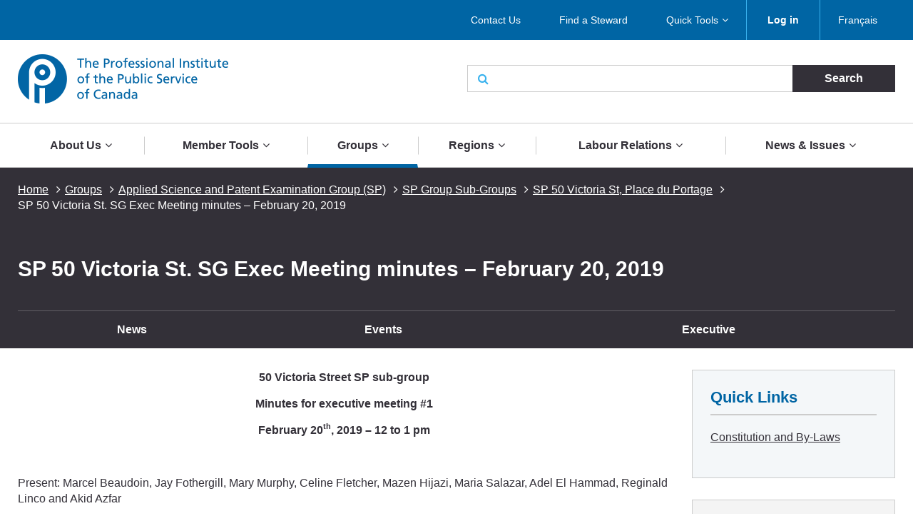

--- FILE ---
content_type: text/html; charset=UTF-8
request_url: https://pipsc.ca/groups/sp/subgroups/sp-50-victoria-place-du-portage/sp-50-victoria-st-sg-exec-meeting-minutes
body_size: 12775
content:
 <!DOCTYPE html>
<html lang="en" dir="ltr" prefix="content: http://purl.org/rss/1.0/modules/content/  dc: http://purl.org/dc/terms/  foaf: http://xmlns.com/foaf/0.1/  og: http://ogp.me/ns#  rdfs: http://www.w3.org/2000/01/rdf-schema#  schema: http://schema.org/  sioc: http://rdfs.org/sioc/ns#  sioct: http://rdfs.org/sioc/types#  skos: http://www.w3.org/2004/02/skos/core#  xsd: http://www.w3.org/2001/XMLSchema# ">
  <meta charset="utf-8" />
<script>(function(i,s,o,g,r,a,m){i["GoogleAnalyticsObject"]=r;i[r]=i[r]||function(){(i[r].q=i[r].q||[]).push(arguments)},i[r].l=1*new Date();a=s.createElement(o),m=s.getElementsByTagName(o)[0];a.async=1;a.src=g;m.parentNode.insertBefore(a,m)})(window,document,"script","/sites/default/files/google_analytics/analytics.js?t5d6oc","ga");ga("create", "UA-19576515-5", {"cookieDomain":"auto"});ga("send", "pageview");</script>
<meta property="og:site_name" content="The Professional Institute of the Public Service of Canada" />
<meta property="og:type" content="article" />
<meta name="description" content="50 Victoria Street SP sub-group

Minutes for executive meeting #1

February 20th, 2019 – 12 to 1 pm

 

Present: Marcel Beaudoin, Jay Fothergill, Mary Murphy, Celine Fletcher, Mazen Hijazi, Maria Salazar, Adel El Hammad, Reginald Linco and Akid Azfar

 " />
<meta property="og:url" content="https://pipsc.ca/groups/sp/subgroups/sp-50-victoria-place-du-portage/sp-50-victoria-st-sg-exec-meeting-minutes" />
<meta property="og:title" content="SP 50 Victoria St. SG Exec Meeting minutes – February 20, 2019" />
<meta property="og:description" content="50 Victoria Street SP sub-group

Minutes for executive meeting #1

February 20th, 2019 – 12 to 1 pm

 

Present: Marcel Beaudoin, Jay Fothergill, Mary Murphy, Celine Fletcher, Mazen Hijazi, Maria Salazar, Adel El Hammad, Reginald Linco and Akid Azfar

 " />
<meta property="og:image" content="http://www.pipsc.ca/sites/default/files/Icons/pipsc.jpg" />
<meta property="og:image:type" content="image/jpeg" />
<meta name="MobileOptimized" content="width" />
<meta name="HandheldFriendly" content="true" />
<meta name="viewport" content="width=device-width, initial-scale=1.0" />
<link rel="shortcut icon" href="/themes/roots/favicon.ico" type="image/vnd.microsoft.icon" />
<link rel="alternate" hreflang="en" href="https://pipsc.ca/groups/sp/subgroups/sp-50-victoria-place-du-portage/sp-50-victoria-st-sg-exec-meeting-minutes" />
<link rel="alternate" hreflang="fr" href="https://pipsc.ca/fr/groupes/sp/sous-groupes/sp-50-victoria-place-du-portage/proces-verbal-de-la-reunion-de-lexec-du-sg" />
<link rel="canonical" href="https://pipsc.ca/groups/sp/subgroups/sp-50-victoria-place-du-portage/sp-50-victoria-st-sg-exec-meeting-minutes" />
<link rel="shortlink" href="https://pipsc.ca/node/7149" />
<link rel="revision" href="https://pipsc.ca/groups/sp/subgroups/sp-50-victoria-place-du-portage/sp-50-victoria-st-sg-exec-meeting-minutes" />

    <meta http-equiv="X-UA-Compatible" content="IE=edge">
    <title>SP 50 Victoria St. SG Exec Meeting minutes – February 20, 2019 | The Professional Institute of the Public Service of Canada</title>
	
	<script src="//assets.adobedtm.com/175f7caa2b90/95384e614560/launch-936e0dc413ee.min.js" async></script>

    <link rel="apple-touch-icon" sizes="57x57" href="/themes/roots/assets/icons/apple-icon-57x57.png">
    <link rel="apple-touch-icon" sizes="60x60" href="/themes/roots/assets/icons/apple-icon-60x60.png">
    <link rel="apple-touch-icon" sizes="72x72" href="/themes/roots/assets/icons/apple-icon-72x72.png">
    <link rel="apple-touch-icon" sizes="76x76" href="/themes/roots/assets/icons/apple-icon-76x76.png">
    <link rel="apple-touch-icon" sizes="114x114" href="/themes/roots/assets/icons/apple-icon-114x114.png">
    <link rel="apple-touch-icon" sizes="120x120" href="/themes/roots/assets/icons/apple-icon-120x120.png">
    <link rel="apple-touch-icon" sizes="144x144" href="/themes/roots/assets/icons/apple-icon-144x144.png">
    <link rel="apple-touch-icon" sizes="152x152" href="/themes/roots/assets/icons/apple-icon-152x152.png">
    <link rel="apple-touch-icon" sizes="180x180" href="/themes/roots/assets/icons/apple-icon-180x180.png">
    <link rel="icon" type="image/png" href="/themes/roots/assets/icons/favicon-32x32.png" sizes="32x32">
    <link rel="icon" type="image/png" href="/themes/roots/assets/icons/android-icon-192x192.png" sizes="192x192">
    <link rel="icon" type="image/png" href="/themes/roots/assets/icons/favicon-96x96.png" sizes="96x96">
    <link rel="icon" type="image/png" href="/themes/roots/assets/icons/favicon-16x16.png" sizes="16x16">
    <link rel="manifest" href="/themes/roots/assets/icons/manifest.json">

    <link rel="stylesheet" media="all" href="/sites/default/files/css/css_SfU4dqfWiW6LkJYFVkX1F_LLTLtj8ijNf6mRIHpTOrM.css" />
<link rel="stylesheet" media="all" href="/webform/css/feedback_in_this_webpage_?t5d6oc" />
<link rel="stylesheet" media="all" href="/sites/default/files/css/css_7bsBkQNOorxP6Nj9z7JC6gyQYA2NXn0SyOmeXb4sN7c.css" />

    
<!--[if lte IE 8]>
<script src="/sites/default/files/js/js_VtafjXmRvoUgAzqzYTA3Wrjkx9wcWhjP0G4ZnnqRamA.js"></script>
<![endif]-->
<script src="/core/assets/vendor/modernizr/modernizr.min.js?v=3.3.1"></script>

  </head>
        <body   class="page-groups-sp-subgroups-sp-50-victoria-place-du-portage-sp-50-victoria-st-sg-exec-meeting-minutes section-groups with-subnav sidebar-second one-sidebar">
    
    <a class="skip-link" href="#main-content">Skip to main content</a>
      <div class="dialog-off-canvas-main-canvas" data-off-canvas-main-canvas>
    <header class="header">
  <div class="desktop">
    <nav class="nav nav_utility bar">
        <div>
            
  <p class="visually-hidden">Utility Menu</p>
  

        

<div class="centered-content">
  <ul class="menu menu_utility">
                                                        <li >

                              <a href="/about/contact-us" >Contact Us</a>
              

                          </li>
                                  <li >

                              <a href="/labour-relations/stewards/stewards-list" >Find a Steward</a>
              

                          </li>
                                  <li  class='has-submenu' >

                              <a href="/member-tools/application"  class='drawer-toggle' >Quick Tools</a>
              

                              <ul class="submenu drawer" aria-expanded='false'>
                                                                    <li >

                              <a href="/member-tools/change-of-address">
                                                          <i class="fa fa-credit-card" aria-hidden='true'></i>
                                    <span data-attach-icon="angle-right">Update your Address</span>
                </a>
              

                          </li>
                                  <li >

                              <a href="https://mail.google.com/">
                                                          <i class="fa fa-envelope-o" aria-hidden='true'></i>
                                    <span data-attach-icon="angle-right">Access your PIPSC Email</span>
                </a>
              

                          </li>
                                  <li >

                              <a href="/news-issues/calendar-activities">
                                                          <i class="fa fa-calendar-check-o" aria-hidden='true'></i>
                                    <span data-attach-icon="angle-right">Calendar of Activities</span>
                </a>
              

                          </li>
                                  <li >

                              <a href="/member-tools/application">
                                                          <i class="fa fa-file-text-o" aria-hidden='true'></i>
                                    <span data-attach-icon="angle-right">Membership Application Form</span>
                </a>
              

                          </li>
                                  <li >

                              <a href="https://pipsc.ca/member-tools/meetings-travel-expense/expense">
                                    <span data-attach-icon="angle-right">Submit expenses</span>
                </a>
              

                          </li>
                        
                </ul>
                          </li>
                        
      
          <li><a href="/member-login"><strong>Log in</strong></a></li>
        <li><div>
  
    
      <ul class="links"><li><a href="/fr/groupes/sp/sous-groupes/sp-50-victoria-place-du-portage/proces-verbal-de-la-reunion-de-lexec-du-sg" class="language-link" hreflang="fr" data-drupal-link-system-path="node/7149">Français</a></li></ul>
  </div>
</li>
  </ul>
</div>

  </div>


    </nav>
    <div class="header_main centered-content">
      <div class="row">
        <div class="col_md-6">
                                <a href="/">
                    <img src="/themes/roots/assets/images/pipsc-logo-en.png" alt="The Professional Institute of the Public Service of Canada"></a>
                  </div>
        <div class="col_md-6">
                                          <form class="form_search form_inline-submit" action="/search">
            <div class="form-group">
              <i class="fa fa-search" aria-hidden="true"></i>
              <label class="form-label webaim-hidden" for="search">Search</label>
              <input type="text" class="form-input" id="search" name="keywords">
              <input type="submit" value="Search" class="btn btn_neutral">
            </div>
          </form>
        </div>
      </div>
    </div>
    <nav class="nav nav_main">
        <div>
            
  <p class="visually-hidden">Main navigation</p>
  

        
<div class="centered-content nav_main-wrapper">
                <ul class="menu menu_main nav-menu">
    
                            <li class="has-submenu nav-item">
                <a href="/about">About Us</a>
        <div class="submenu sub-nav">
          <div class="centered-content">
            <div class="row">
              <div class="col_md-3">
                <ul class="sub-nav-group">
                                                  <li>
                    <a href="/about">Who We Are</a>
                  </li>
                                                                      <li>
                    <a href="/about/what-pipsc-does-for-you">What PIPSC Does For You</a>
                  </li>
                                                                      <li>
                    <a href="/about/contact-us">Contact Us</a>
                  </li>
                                                                      <li>
                    <a href="/about/governance">Governance of the Institute</a>
                  </li>
                                                        </ul>
                    </div>
                    <div class="col_md-3">
                    <ul class="sub-nav-group">
                                                    <li>
                    <a href="/about/office-of-the-president">Office of the President</a>
                  </li>
                                                                      <li>
                    <a href="/about/our-purpose-mandate-values-and-strategy">Our Purpose, Mandate, Values and Strategy</a>
                  </li>
                                                                      <li>
                    <a href="/about/legacy-foundation">Legacy Foundation</a>
                  </li>
                                                                      <li>
                    <a href="https://pipsc.ca/about/legacy-foundation/scholarships">Scholarship Program</a>
                  </li>
                                                        </ul>
                    </div>
                    <div class="col_md-3">
                    <ul class="sub-nav-group">
                                                    <li>
                    <a href="/employment-opportunities">Employment Opportunities</a>
                  </li>
                                                                      <li>
                    <a href="/about/awards">Institute Awards</a>
                  </li>
                                                                      <li>
                    <a href="/about/unionize">Unionize with PIPSC</a>
                  </li>
                                                                      <li>
                    <a href="/news-issues/pipsc-members-are-here-you">PIPSC members are here for you</a>
                  </li>
                                                                    </ul>
              </div>
                              <div class="col_md-3">
                  <p class="text-align-center"><img alt="" src="https://pipsc.ca/sites/default/files/governance/1pixel.png" /><br />
<a href="/about/office-of-the-president"> </a></p>

                </div>
                          </div>
          </div>
        </div>
      
            </li>
                            <li class="has-submenu nav-item">
                <a href="/member-tools">Member Tools</a>
        <div class="submenu sub-nav">
          <div class="centered-content">
            <div class="row">
              <div class="col_md-3">
                <ul class="sub-nav-group">
                                                  <li>
                    <a href="/member-tools/welcome-to-professional-institute-public-service-canada-pipsc">New Member Guide</a>
                  </li>
                                                                      <li>
                    <a href="https://www.pipsc.ca/member-tools/application">How to Become a Member</a>
                  </li>
                                                                      <li>
                    <a href="/member-tools/find-your-membership-number">Find your Membership Number</a>
                  </li>
                                                                      <li>
                    <a href="https://www.pipsc.ca/member-tools/change-of-address">Change of Address</a>
                  </li>
                                                                      <li>
                    <a href="/member-tools/are-you-retiring-near-future">Are you Retiring in the Near Future?</a>
                  </li>
                                                                      <li>
                    <a href="/member-tools/member-benefits">ServicePlus - Member Benefits</a>
                  </li>
                                                                      <li>
                    <a href="/member-tools/email">Create a PIPSC E-mail Address</a>
                  </li>
                                                                      <li>
                    <a href="https://mail.google.com/">Access your PIPSC Email</a>
                  </li>
                                                        </ul>
                    </div>
                    <div class="col_md-3">
                    <ul class="sub-nav-group">
                                                    <li>
                    <a href="/news-issues/calendar-activities">Calendar of Activities</a>
                  </li>
                                                                      <li>
                    <a href="http://www.pipsc.ca/labour-relations/stewards/stewards-list">Find a Steward</a>
                  </li>
                                                                      <li>
                    <a href="/member-tools/forms">Forms</a>
                  </li>
                                                                      <li>
                    <a href="http://www.pipsc.ca/labour-relations/stewards/steward-resources/grievance-process">Grievance Forms</a>
                  </li>
                                                                      <li>
                    <a href="/member-tools/education">Education</a>
                  </li>
                                                                      <li>
                    <a href="http://www.pipsc.ca/about/governance/elections-information">Elections Information</a>
                  </li>
                                                                      <li>
                    <a href="https://pipsc.ca/member-tools/better-together-toolkit">Better Together Toolkit</a>
                  </li>
                                                                      <li>
                    <a href="/member-tools/logos-and-visual-identity-guide">Logos and Visual Identity Guide</a>
                  </li>
                                                        </ul>
                    </div>
                    <div class="col_md-3">
                    <ul class="sub-nav-group">
                                                    <li>
                    <a href="http://www.pipsc.ca/labour-relations/stewards/pocket-guides">Pocket Guides</a>
                  </li>
                                                                      <li>
                    <a href="/member-tools/downloadable-calendar">2026-2027 Calendar</a>
                  </li>
                                                                      <li>
                    <a href="https://www.pipsc.ca/labour-relations/stewards/pocket-guides/mental-health-resource-guide#part5">Mental Health Resources</a>
                  </li>
                                                                      <li>
                    <a href="/about/governance/committees/itsp/itsp-corner">ITSP Corner</a>
                  </li>
                                                                      <li>
                    <a href="/member-tools/meetings-travel-expense">Meetings, Travel and Expense</a>
                  </li>
                                                                      <li>
                    <a href="/member-tools/e-store-closure">PIPSC eStore</a>
                  </li>
                                                                      <li>
                    <a href="/member-tools/text-from-pipsc">Did PIPSC text you?</a>
                  </li>
                                                                    </ul>
              </div>
                              <div class="col_md-3">
                  <p>The Institute is at your service and ready to help you at anytime. If you require guidance or assistance, please <a href="/about/contact-us">contact your nearest PIPSC office</a>.</p>

<p>If you have any questions regarding your membership, please contact <a href="mailto:membership@pipsc.ca">Membership and Administration</a></p>

                </div>
                          </div>
          </div>
        </div>
      
            </li>
                            <li class="has-submenu nav-item active">
                <a href="/groups">Groups</a>
        <div class="submenu sub-nav">
          <div class="centered-content">
            <div class="row">
              <div class="col_md-3">
                <ul class="sub-nav-group">
                                                  <li>
                    <a href="/groups/afs">AFS Group </a>
                  </li>
                                                                      <li>
                    <a href="/groups/cp">CP Group</a>
                  </li>
                                                                      <li>
                    <a href="/groups/bcfnha">BCFNHA Group</a>
                  </li>
                                                                      <li>
                    <a href="/groups/ccc">CCC Group</a>
                  </li>
                                                                      <li>
                    <a href="/groups/cfia-in">CFIA-IN Group</a>
                  </li>
                                                                      <li>
                    <a href="/groups/cfia-sa">CFIA-S&amp;A Group</a>
                  </li>
                                                                      <li>
                    <a href="/groups/cfia-vm">CFIA-VM Group</a>
                  </li>
                                                                      <li>
                    <a href="/groups/cmh">CMH Group</a>
                  </li>
                                                                      <li>
                    <a href="/groups/cmn">CMN Group</a>
                  </li>
                                                                      <li>
                    <a href="/groups/crpeg">CRPEG Group</a>
                  </li>
                                                                      <li>
                    <a href="/groups/tourism">CTC Group</a>
                  </li>
                                                                      <li>
                    <a href="/groups/hoc">HoC Group</a>
                  </li>
                                                        </ul>
                    </div>
                    <div class="col_md-3">
                    <ul class="sub-nav-group">
                                                    <li>
                    <a href="/groups/cs">IT Group</a>
                  </li>
                                                                      <li>
                    <a href="/groups/nav">NAV CANADA Group</a>
                  </li>
                                                                      <li>
                    <a href="/groups/neb">NEB Group</a>
                  </li>
                                                                      <li>
                    <a href="/groups/nfb-pg">NFB Group</a>
                  </li>
                                                                      <li>
                    <a href="/groups/ngc">NGC Group</a>
                  </li>
                                                                      <li>
                    <a href="/groups/nr">NR Group</a>
                  </li>
                                                                      <li>
                    <a href="/groups/nrc-ro-rco">NRC-RO/RCO Group</a>
                  </li>
                                                                      <li>
                    <a href="/groups/nrc-is">NRC-IS Group</a>
                  </li>
                                                                      <li>
                    <a href="/groups/nrc-ls">NRC-LS Group</a>
                  </li>
                                                                      <li>
                    <a href="/groups/nrc-tr">NRC-TR Group</a>
                  </li>
                                                                      <li>
                    <a href="/groups/nureg">NUREG Group</a>
                  </li>
                                                                      <li>
                    <a href="/groups/osfi">OSFI Group</a>
                  </li>
                                                        </ul>
                    </div>
                    <div class="col_md-3">
                    <ul class="sub-nav-group">
                                                    <li>
                    <a href="/groups/re">RE Group</a>
                  </li>
                                                                      <li>
                    <a href="/groups/senate">SEN Group</a>
                  </li>
                                                                      <li>
                    <a href="/groups/sh">SH Group</a>
                  </li>
                                                                      <li class="active">
                    <a href="/groups/sp">SP Group</a>
                  </li>
                                                                      <li>
                    <a href="/groups/uottawa">UOITP Group</a>
                  </li>
                                                                      <li>
                    <a href="/groups/wpeg">WPEG Group</a>
                  </li>
                                                                      <li>
                    <a href="/groups/wteg">WTEG Group</a>
                  </li>
                                                                      <li>
                    <a href="/groups/yhc">YHC Group</a>
                  </li>
                                                                      <li>
                    <a href="/groups/new-brunswick-groups">New Brunswick Groups</a>
                  </li>
                                                                      <li>
                    <a href="/groups/ontario-provincial-groups">Ontario Groups</a>
                  </li>
                                                                      <li>
                    <a href="/groups/manitoba-provincial-groups">Manitoba Groups</a>
                  </li>
                                                                    </ul>
              </div>
                              <div class="col_md-3">
                  <p>New Brunswick, Manitoba and Ontario Groups can be found under the provincial links</p>

<p>Institute Sub-Groups are listed under their respective Group page.</p>

<p><a href="/groups/rmg">Retired Members Guild</a></p>

<p><a href="/groups/rcmp">RCMP Civilian Members</a></p>

                </div>
                          </div>
          </div>
        </div>
      
            </li>
                            <li class="has-submenu nav-item">
                <a href="/regions">Regions</a>
        <div class="submenu sub-nav">
          <div class="centered-content">
            <div class="row">
              <div class="col_md-3">
                <ul class="sub-nav-group">
                                                  <li>
                    <a href="/regions/atlantic">Atlantic Region</a>
                  </li>
                                                                      <li>
                    <a href="/regions/bc-yukon">BC-Yukon Region</a>
                  </li>
                                                                      <li>
                    <a href="/regions/ncr">National Capital Region</a>
                  </li>
                                                        </ul>
                    </div>
                    <div class="col_md-3">
                    <ul class="sub-nav-group">
                                                    <li>
                    <a href="/regions/ontario">Ontario and Nunavut Region</a>
                  </li>
                                                                      <li>
                    <a href="/regions/prairie">Prairie/Northwest Territories Region</a>
                  </li>
                                                                      <li>
                    <a href="/regions/quebec"> Quebec Region</a>
                  </li>
                                                        </ul>
                    </div>
                    <div class="col_md-3">
                    <ul class="sub-nav-group">
                                                    <li>
                    <a href="/regions/offices">Regional Offices</a>
                  </li>
                                                                    </ul>
              </div>
                              <div class="col_md-3">
                  <p>Institute Branches are listed under their respective Region page.</p>

                </div>
                          </div>
          </div>
        </div>
      
            </li>
                            <li class="has-submenu nav-item">
                <a href="/labour-relations">Labour Relations</a>
        <div class="submenu sub-nav">
          <div class="centered-content">
            <div class="row">
              <div class="col_md-3">
                <ul class="sub-nav-group">
                                                  <li>
                    <a href="/labour-relations/collective-bargaining">Ready to fight</a>
                  </li>
                                                                      <li>
                    <a href="/labour-relations/pension-benefits">Pensions and Benefits</a>
                  </li>
                                                                      <li>
                    <a href="/bargaining-all-guides-integrating-gender-inclusive-language-in-collective-agreements">Bargaining for All: Guides for Integrating Gender-Inclusive Language in Collective Agreements</a>
                  </li>
                                                        </ul>
                    </div>
                    <div class="col_md-3">
                    <ul class="sub-nav-group">
                                                    <li>
                    <a href="/labour-relations/care-leave">Care Leave</a>
                  </li>
                                                                      <li>
                    <a href="/labour-relations/stewards">Stewards</a>
                  </li>
                                                                      <li>
                    <a href="/labour-relations/consultation">Consultation</a>
                  </li>
                                                        </ul>
                    </div>
                    <div class="col_md-3">
                    <ul class="sub-nav-group">
                                                    <li>
                    <a href="/labour-relations/classification">Classification</a>
                  </li>
                                                                      <li>
                    <a href="/news-issues/pay-equity">Pay Equity</a>
                  </li>
                                                                    </ul>
              </div>
                              <div class="col_md-3">
                  <p>Your Collective Agreement can be found on your <a href="/groups">Group page</a></p>

                </div>
                          </div>
          </div>
        </div>
      
            </li>
                            <li class="has-submenu nav-item">
                <a href="/news-issues">News &amp; Issues</a>
        <div class="submenu sub-nav">
          <div class="centered-content">
            <div class="row">
              <div class="col_md-3">
                <ul class="sub-nav-group">
                                                  <li>
                    <a href="/news-issues/calendar-activities">Calendar of Activities</a>
                  </li>
                                                                      <li>
                    <a href="/news-issues/press-releases">Press Releases</a>
                  </li>
                                                                      <li>
                    <a href="/news-issues/announcements">Announcements</a>
                  </li>
                                                                      <li>
                    <a href="/news-issues/outsourcing">Outsourcing</a>
                  </li>
                                                        </ul>
                    </div>
                    <div class="col_md-3">
                    <ul class="sub-nav-group">
                                                    <li>
                    <a href="/news-issues/tax-fairness">Tax Fairness</a>
                  </li>
                                                                      <li>
                    <a href="/news-issues/phoenix-pay-system">Phoenix Pay System</a>
                  </li>
                                                                      <li>
                    <a href="/news-issues/defending-public-science">Defending Public Science</a>
                  </li>
                                                                      <li>
                    <a href="/news-issues/understanding-work-force-adjustment">Understanding work force adjustment</a>
                  </li>
                                                        </ul>
                    </div>
                    <div class="col_md-3">
                    <ul class="sub-nav-group">
                                                    <li>
                    <a href="/news-issues/human-rights-and-diversity">Human Rights and Diversity</a>
                  </li>
                                                                      <li>
                    <a href="/news-issues/return-to-workplace">Return to workplaces</a>
                  </li>
                                                                      <li>
                    <a href="/northern-nurses">Standing up for Northern Nurses</a>
                  </li>
                                                                      <li>
                    <a href="/news-issues/artificial-intelligence">Artificial Intelligence</a>
                  </li>
                                                                    </ul>
              </div>
                              <div class="col_md-3">
                  <p class="text-align-center"><a href="https://pipsc.ca/news-issues/phoenix-pay-system">Phoenix Pay System</a></p>

                </div>
                          </div>
          </div>
        </div>
      
            </li>
    
    </ul>
  
</div>


  </div>


    </nav>
  </div>

  <div class="header_mobile mobile">
    <div class="header_mobile-bar">
                    <a href="/" class="brand">
            <img src="/themes/roots/assets/images/pipsc-logo-alt.png" alt="The Professional Institute of the Public Service of Canada"></a>
            <nav class="nav_mobile">
        <ul class="menu menu_mobile">

          <li><div>
  
    
      <ul class="links"><li><a href="/fr/groupes/sp/sous-groupes/sp-50-victoria-place-du-portage/proces-verbal-de-la-reunion-de-lexec-du-sg" class="language-link" hreflang="fr" data-drupal-link-system-path="node/7149">Français</a></li></ul>
  </div>
</li>
          <li><button class="btn btn_mobile-toggle drawer-toggle"><i class="fa fa-bars" aria-hidden="true"></i> Menu</button></li>
        </ul>
      </nav>
    </div>

    <div class="mobile-menu drawer">
                <div class="text-centered">
                      <a href="/member-login"><strong>Log in</strong></a>
                     </div>
             
      <form class="form_search form_inline-submit" action="/search">
        <div class="form-group">
          <label class="form-label webaim-hidden" for="search-mobile">Search</label>
          <input type="text" class="form-input" id="search-mobile" name="keywords">
          <input type="submit" value="Search" class="btn btn_neutral">
        </div>
      </form>
      <nav class="nav nav_mobile-utility">
          <div>
            
  <p class="visually-hidden">Utility Menu</p>
  

        
        <ul class="menu menu_mobile-utility">
                <li>
              <a href="/about/contact-us" title="" id="" name="" rel="" style="" target="" accesskey="" data-drupal-link-system-path="node/20">Contact Us</a>
              </li>
                <li>
              <a href="/labour-relations/stewards/stewards-list" title="" id="" name="" rel="" style="" target="" accesskey="" data-drupal-link-system-path="node/66">Find a Steward</a>
              </li>
                <li>
              <a href="/member-tools/application" title="" id="" name="" rel="" style="" target="" accesskey="" data-drupal-link-system-path="node/4">Quick Tools</a>
              </li>
        </ul>
  


  </div>


      </nav>
      <nav class="nav nav_mobile-main">
          <div>
            
  <p class="visually-hidden">Main navigation</p>
  

        
              <ul class="menu menu_mobile-main">
    
                            <li class="has-submenu">
                <div class="menu-controls">
          <a href="/about" title="" id="" name="" rel="" style="" target="" accesskey="" data-drupal-link-system-path="node/78">About Us</a>
          <button class="btn btn_toggle drawer-toggle">
            <i class="fa fa-angle-down" aria-hidden="true" title="Expand About Us"></i>
            <span class="webaim-hidden">Expand About Us</span>
            <i class="fa fa-angle-up" aria-hidden="true" title="Collapse About Us"></i>
            <span class="webaim-hidden">Collapse About Us</span>
          </button>
        </div>
        <div class="submenu drawer">
          <ul>
                                      <li>
                <a href="/about">Who We Are</a>
              </li>
                          <li>
                <a href="/about/what-pipsc-does-for-you">What PIPSC Does For You</a>
              </li>
                          <li>
                <a href="/about/contact-us">Contact Us</a>
              </li>
                          <li>
                <a href="/about/governance">Governance of the Institute</a>
              </li>
                          <li>
                <a href="/about/office-of-the-president">Office of the President</a>
              </li>
                          <li>
                <a href="/about/our-purpose-mandate-values-and-strategy">Our Purpose, Mandate, Values and Strategy</a>
              </li>
                          <li>
                <a href="/about/legacy-foundation">Legacy Foundation</a>
              </li>
                          <li>
                <a href="https://pipsc.ca/about/legacy-foundation/scholarships">Scholarship Program</a>
              </li>
                          <li>
                <a href="/employment-opportunities">Employment Opportunities</a>
              </li>
                          <li>
                <a href="/about/awards">Institute Awards</a>
              </li>
                          <li>
                <a href="/about/unionize">Unionize with PIPSC</a>
              </li>
                          <li>
                <a href="/news-issues/pipsc-members-are-here-you">PIPSC members are here for you</a>
              </li>
                      </ul>
                  </div>
      
            </li>
                            <li class="has-submenu">
                <div class="menu-controls">
          <a href="/member-tools" title="" id="" name="" rel="" style="" target="" accesskey="" data-drupal-link-system-path="node/100">Member Tools</a>
          <button class="btn btn_toggle drawer-toggle">
            <i class="fa fa-angle-down" aria-hidden="true" title="Expand About Us"></i>
            <span class="webaim-hidden">Expand About Us</span>
            <i class="fa fa-angle-up" aria-hidden="true" title="Collapse About Us"></i>
            <span class="webaim-hidden">Collapse About Us</span>
          </button>
        </div>
        <div class="submenu drawer">
          <ul>
                                      <li>
                <a href="/member-tools/welcome-to-professional-institute-public-service-canada-pipsc">New Member Guide</a>
              </li>
                          <li>
                <a href="https://www.pipsc.ca/member-tools/application">How to Become a Member</a>
              </li>
                          <li>
                <a href="/member-tools/find-your-membership-number">Find your Membership Number</a>
              </li>
                          <li>
                <a href="https://www.pipsc.ca/member-tools/change-of-address">Change of Address</a>
              </li>
                          <li>
                <a href="/member-tools/are-you-retiring-near-future">Are you Retiring in the Near Future?</a>
              </li>
                          <li>
                <a href="/member-tools/member-benefits">ServicePlus - Member Benefits</a>
              </li>
                          <li>
                <a href="/member-tools/email">Create a PIPSC E-mail Address</a>
              </li>
                          <li>
                <a href="https://mail.google.com/">Access your PIPSC Email</a>
              </li>
                          <li>
                <a href="/news-issues/calendar-activities">Calendar of Activities</a>
              </li>
                          <li>
                <a href="http://www.pipsc.ca/labour-relations/stewards/stewards-list">Find a Steward</a>
              </li>
                          <li>
                <a href="/member-tools/forms">Forms</a>
              </li>
                          <li>
                <a href="http://www.pipsc.ca/labour-relations/stewards/steward-resources/grievance-process">Grievance Forms</a>
              </li>
                          <li>
                <a href="/member-tools/education">Education</a>
              </li>
                          <li>
                <a href="http://www.pipsc.ca/about/governance/elections-information">Elections Information</a>
              </li>
                          <li>
                <a href="https://pipsc.ca/member-tools/better-together-toolkit">Better Together Toolkit</a>
              </li>
                          <li>
                <a href="/member-tools/logos-and-visual-identity-guide">Logos and Visual Identity Guide</a>
              </li>
                          <li>
                <a href="http://www.pipsc.ca/labour-relations/stewards/pocket-guides">Pocket Guides</a>
              </li>
                          <li>
                <a href="/member-tools/downloadable-calendar">2026-2027 Calendar</a>
              </li>
                          <li>
                <a href="https://www.pipsc.ca/labour-relations/stewards/pocket-guides/mental-health-resource-guide#part5">Mental Health Resources</a>
              </li>
                          <li>
                <a href="/about/governance/committees/itsp/itsp-corner">ITSP Corner</a>
              </li>
                          <li>
                <a href="/member-tools/meetings-travel-expense">Meetings, Travel and Expense</a>
              </li>
                          <li>
                <a href="/member-tools/e-store-closure">PIPSC eStore</a>
              </li>
                          <li>
                <a href="/member-tools/text-from-pipsc">Did PIPSC text you?</a>
              </li>
                      </ul>
                  </div>
      
            </li>
                            <li class="has-submenu active">
                <div class="menu-controls">
          <a href="/groups" title="" id="" name="" rel="" style="" target="" accesskey="" data-drupal-link-system-path="node/102">Groups</a>
          <button class="btn btn_toggle drawer-toggle">
            <i class="fa fa-angle-down" aria-hidden="true" title="Expand About Us"></i>
            <span class="webaim-hidden">Expand About Us</span>
            <i class="fa fa-angle-up" aria-hidden="true" title="Collapse About Us"></i>
            <span class="webaim-hidden">Collapse About Us</span>
          </button>
        </div>
        <div class="submenu drawer">
          <ul>
                                      <li>
                <a href="/groups/afs">AFS Group </a>
              </li>
                          <li>
                <a href="/groups/cp">CP Group</a>
              </li>
                          <li>
                <a href="/groups/bcfnha">BCFNHA Group</a>
              </li>
                          <li>
                <a href="/groups/ccc">CCC Group</a>
              </li>
                          <li>
                <a href="/groups/cfia-in">CFIA-IN Group</a>
              </li>
                          <li>
                <a href="/groups/cfia-sa">CFIA-S&amp;A Group</a>
              </li>
                          <li>
                <a href="/groups/cfia-vm">CFIA-VM Group</a>
              </li>
                          <li>
                <a href="/groups/cmh">CMH Group</a>
              </li>
                          <li>
                <a href="/groups/cmn">CMN Group</a>
              </li>
                          <li>
                <a href="/groups/crpeg">CRPEG Group</a>
              </li>
                          <li>
                <a href="/groups/tourism">CTC Group</a>
              </li>
                          <li>
                <a href="/groups/hoc">HoC Group</a>
              </li>
                          <li>
                <a href="/groups/cs">IT Group</a>
              </li>
                          <li>
                <a href="/groups/nav">NAV CANADA Group</a>
              </li>
                          <li>
                <a href="/groups/neb">NEB Group</a>
              </li>
                          <li>
                <a href="/groups/nfb-pg">NFB Group</a>
              </li>
                          <li>
                <a href="/groups/ngc">NGC Group</a>
              </li>
                          <li>
                <a href="/groups/nr">NR Group</a>
              </li>
                          <li>
                <a href="/groups/nrc-ro-rco">NRC-RO/RCO Group</a>
              </li>
                          <li>
                <a href="/groups/nrc-is">NRC-IS Group</a>
              </li>
                          <li>
                <a href="/groups/nrc-ls">NRC-LS Group</a>
              </li>
                          <li>
                <a href="/groups/nrc-tr">NRC-TR Group</a>
              </li>
                          <li>
                <a href="/groups/nureg">NUREG Group</a>
              </li>
                          <li>
                <a href="/groups/osfi">OSFI Group</a>
              </li>
                          <li>
                <a href="/groups/re">RE Group</a>
              </li>
                          <li>
                <a href="/groups/senate">SEN Group</a>
              </li>
                          <li>
                <a href="/groups/sh">SH Group</a>
              </li>
                          <li class="active">
                <a href="/groups/sp">SP Group</a>
              </li>
                          <li>
                <a href="/groups/uottawa">UOITP Group</a>
              </li>
                          <li>
                <a href="/groups/wpeg">WPEG Group</a>
              </li>
                          <li>
                <a href="/groups/wteg">WTEG Group</a>
              </li>
                          <li>
                <a href="/groups/yhc">YHC Group</a>
              </li>
                          <li>
                <a href="/groups/new-brunswick-groups">New Brunswick Groups</a>
              </li>
                          <li>
                <a href="/groups/ontario-provincial-groups">Ontario Groups</a>
              </li>
                          <li>
                <a href="/groups/manitoba-provincial-groups">Manitoba Groups</a>
              </li>
                      </ul>
                  </div>
      
            </li>
                            <li class="has-submenu">
                <div class="menu-controls">
          <a href="/regions" title="" id="" name="" rel="" style="" target="" accesskey="" data-drupal-link-system-path="node/103">Regions</a>
          <button class="btn btn_toggle drawer-toggle">
            <i class="fa fa-angle-down" aria-hidden="true" title="Expand About Us"></i>
            <span class="webaim-hidden">Expand About Us</span>
            <i class="fa fa-angle-up" aria-hidden="true" title="Collapse About Us"></i>
            <span class="webaim-hidden">Collapse About Us</span>
          </button>
        </div>
        <div class="submenu drawer">
          <ul>
                                      <li>
                <a href="/regions/atlantic">Atlantic Region</a>
              </li>
                          <li>
                <a href="/regions/bc-yukon">BC-Yukon Region</a>
              </li>
                          <li>
                <a href="/regions/ncr">National Capital Region</a>
              </li>
                          <li>
                <a href="/regions/ontario">Ontario and Nunavut Region</a>
              </li>
                          <li>
                <a href="/regions/prairie">Prairie/Northwest Territories Region</a>
              </li>
                          <li>
                <a href="/regions/quebec"> Quebec Region</a>
              </li>
                          <li>
                <a href="/regions/offices">Regional Offices</a>
              </li>
                      </ul>
                  </div>
      
            </li>
                            <li class="has-submenu">
                <div class="menu-controls">
          <a href="/labour-relations" title="" id="" name="" rel="" style="" target="" accesskey="" data-drupal-link-system-path="node/101">Labour Relations</a>
          <button class="btn btn_toggle drawer-toggle">
            <i class="fa fa-angle-down" aria-hidden="true" title="Expand About Us"></i>
            <span class="webaim-hidden">Expand About Us</span>
            <i class="fa fa-angle-up" aria-hidden="true" title="Collapse About Us"></i>
            <span class="webaim-hidden">Collapse About Us</span>
          </button>
        </div>
        <div class="submenu drawer">
          <ul>
                                      <li>
                <a href="/labour-relations/collective-bargaining">Ready to fight</a>
              </li>
                          <li>
                <a href="/labour-relations/pension-benefits">Pensions and Benefits</a>
              </li>
                          <li>
                <a href="/bargaining-all-guides-integrating-gender-inclusive-language-in-collective-agreements">Bargaining for All: Guides for Integrating Gender-Inclusive Language in Collective Agreements</a>
              </li>
                          <li>
                <a href="/labour-relations/care-leave">Care Leave</a>
              </li>
                          <li>
                <a href="/labour-relations/stewards">Stewards</a>
              </li>
                          <li>
                <a href="/labour-relations/consultation">Consultation</a>
              </li>
                          <li>
                <a href="/labour-relations/classification">Classification</a>
              </li>
                          <li>
                <a href="/news-issues/pay-equity">Pay Equity</a>
              </li>
                      </ul>
                  </div>
      
            </li>
                            <li class="has-submenu">
                <div class="menu-controls">
          <a href="/news-issues" title="" id="" name="" rel="" style="" target="" accesskey="" data-drupal-link-system-path="node/104">News &amp; Issues</a>
          <button class="btn btn_toggle drawer-toggle">
            <i class="fa fa-angle-down" aria-hidden="true" title="Expand About Us"></i>
            <span class="webaim-hidden">Expand About Us</span>
            <i class="fa fa-angle-up" aria-hidden="true" title="Collapse About Us"></i>
            <span class="webaim-hidden">Collapse About Us</span>
          </button>
        </div>
        <div class="submenu drawer">
          <ul>
                                      <li>
                <a href="/news-issues/calendar-activities">Calendar of Activities</a>
              </li>
                          <li>
                <a href="/news-issues/press-releases">Press Releases</a>
              </li>
                          <li>
                <a href="/news-issues/announcements">Announcements</a>
              </li>
                          <li>
                <a href="/news-issues/outsourcing">Outsourcing</a>
              </li>
                          <li>
                <a href="/news-issues/tax-fairness">Tax Fairness</a>
              </li>
                          <li>
                <a href="/news-issues/phoenix-pay-system">Phoenix Pay System</a>
              </li>
                          <li>
                <a href="/news-issues/defending-public-science">Defending Public Science</a>
              </li>
                          <li>
                <a href="/news-issues/understanding-work-force-adjustment">Understanding work force adjustment</a>
              </li>
                          <li>
                <a href="/news-issues/human-rights-and-diversity">Human Rights and Diversity</a>
              </li>
                          <li>
                <a href="/news-issues/return-to-workplace">Return to workplaces</a>
              </li>
                          <li>
                <a href="/northern-nurses">Standing up for Northern Nurses</a>
              </li>
                          <li>
                <a href="/news-issues/artificial-intelligence">Artificial Intelligence</a>
              </li>
                      </ul>
                  </div>
      
            </li>
    
    </ul>
  


  </div>


      </nav>
      <nav class="nav nav_footer-mobile">
          <div>
            
  <p class="visually-hidden">Footer</p>
  

        
        <ul class="menu menu_footer-mobile">
                <li>
              <a href="/about/contact-us" data-drupal-link-system-path="node/20">Contact Us</a>
              </li>
                <li>
              <a href="/about/contact-us/ask-us" title="" id="" name="" rel="" style="" target="" accesskey="" data-drupal-link-system-path="node/5">Ask Us Online</a>
              </li>
                <li>
              <a href="/regions/offices" title="" id="" name="" rel="" style="" target="" accesskey="" data-drupal-link-system-path="node/1751">Regional Offices</a>
              </li>
                <li>
              <a href="/about/office-of-the-president" title="" id="" name="" rel="" style="" target="" accesskey="" data-drupal-link-system-path="node/37">Office of the President</a>
              </li>
                <li>
              <a href="/labour-relations/stewards" title="" id="" name="" rel="" style="" target="" accesskey="" data-drupal-link-system-path="node/25">Steward Information</a>
              </li>
                <li>
              <a href="https://pipsc.ca/about/governance/policies-2019" title="" id="" name="" rel="" style="" target="" accesskey="">Policies</a>
              </li>
                <li>
              <a href="https://drive.google.com/file/d/1xbJWFAcAHATMdBcRqmDzZduCE79fNVCy/view" title="" id="" name="" rel="" style="" target="" accesskey="">Bylaws</a>
              </li>
                <li>
              <a href="https://pipsc.ca/news-issues/press-releases" title="" id="" name="" rel="" style="" target="" accesskey="">Media Centre and Press Releases</a>
              </li>
        </ul>
  


  </div>


      </nav>
      <nav class="nav nav_footer-utility-mobile">
        <ul class="menu menu_social">
          <li><a href="http://twitter.com/PIPSC_IPFPC"><i class="fa fa-twitter" aria-hidden="true" title="follow us on twitter"></i><span class="webaim-hidden">follow us on twitter</span></a></li>
          <li><a href="http://www.facebook.com/pages/PIPSC-IPFPC/396834117052072"><i class="fa fa-facebook" aria-hidden="true" title="follow us on facebook"></i><span class="webaim-hidden">follow us on facebook</span></a></li>
          <li><a href="http://www.youtube.com/user/PIPSCOMM/videos"><i class="fa fa-youtube-play" aria-hidden="true" title="follow us on youtube"></i><span class="webaim-hidden">follow us on youtube</span></a></li>
        </ul>
          <div>
            
  <p class="visually-hidden">Utility Footer</p>
  

        
        <ul class="menu menu_footer-utility-mobile">
                <li>
              <a href="/about/governance/policies/accessibility" title="" id="" name="" rel="" style="" target="" accesskey="" data-drupal-link-system-path="node/59">Accessibility Policy</a>
              </li>
                <li>
              <a href="/about/governance/policies/privacy" title="" id="" name="" rel="" style="" target="" accesskey="" data-drupal-link-system-path="node/91">Privacy Policy</a>
              </li>
                <li>
              <a href="/legal-disclaimer" title="" id="" name="" rel="" style="" target="" accesskey="" data-drupal-link-system-path="node/122">Disclaimer</a>
              </li>
                <li>
              <a href="/about/contact-us/ask-us" title="" id="" name="" rel="" style="" target="" accesskey="" data-drupal-link-system-path="node/5">Frequently Asked Questions</a>
              </li>
                <li>
              <a href="/sitemap" title="" id="" name="" rel="" style="" target="" accesskey="" data-drupal-link-system-path="node/123">Site Map</a>
              </li>
        </ul>
  


  </div>


      </nav>
    </div>
  </div>
</header>

<main id="main-content">

  <div class="banner banner_account-centre no-padding">
    <div class="centered-content">
      <nav class="nav nav_breadcrumbs desktop">
          <div id="block-roots-breadcrumbs">
  
    
        <ul class='menu menu_breadcrumbs'>
      <li>
              <a href="/">Home</a>
                  <i class="fa fa-angle-right" aria-hidden="true"></i>
          </li>
      <li>
              <a href="/groups">Groups</a>
                  <i class="fa fa-angle-right" aria-hidden="true"></i>
          </li>
      <li>
              <a href="/groups/sp">Applied Science and Patent Examination Group (SP)</a>
                  <i class="fa fa-angle-right" aria-hidden="true"></i>
          </li>
      <li>
              <a href="/groups/sp/subgroups"> SP Group Sub-Groups</a>
                  <i class="fa fa-angle-right" aria-hidden="true"></i>
          </li>
      <li>
              <a href="/groups/sp/subgroups/sp-50-victoria-place-du-portage">SP 50 Victoria St, Place du Portage</a>
                  <i class="fa fa-angle-right" aria-hidden="true"></i>
          </li>
      <li>
               SP 50 Victoria St. SG Exec Meeting minutes – February 20, 2019
                </li>
    </ul>

  </div>


      </nav>
            <h1 class="inline"><span> SP 50 Victoria St. SG Exec Meeting minutes – February 20, 2019</span>
</h1>
                <div>
            
  <p class="visually-hidden">Subgroup Menu</p>
  

        

              <ul class="menu menu_banner">
    
                  <li>
          <a href="/groups/sp/subgroups/sp-50-victoria-place-du-portage" title="" id="" name="" rel="" style="" target="" accesskey="" data-drupal-link-system-path="node/1547">News</a>
      
            </li>
                  <li>
          <a href="/groups/sp/subgroups/sp-50-victoria-place-du-portage/events" data-drupal-link-system-path="node/1549">Events</a>
      
            </li>
                  <li>
          <a href="/groups/sp/subgroups/sp-50-victoria-place-du-portage/executive" data-drupal-link-system-path="node/1548">Executive</a>
      
            </li>
    
    </ul>
  


  </div>


          </div>
  </div>

  <div class="centered-content">

    <div class="row">

      
                        <div class="content col_md-9">
        <section id="page-content">
            <div data-drupal-messages-fallback class="hidden"></div><div class="views-element-container" id="block-views-block-system-notices-block-1">
  
    
      <div class="system-notice js-view-dom-id-3db9f99978de83604bddb40d4e9c5382b030d831b2b2350c7078be88f91619af">
  
  
  

  
  
  

    

  
  

  
  
</div>


  </div>
<div id="block-roots-content">
  
    
      <article data-history-node-id="7149" about="/groups/sp/subgroups/sp-50-victoria-place-du-portage/sp-50-victoria-st-sg-exec-meeting-minutes" class="node node--type-subgroup-news node--view-mode-full">
  <div class="entry-content">
    
    
    
            <div><p class="text-align-center"><strong>50 Victoria Street SP sub-group</strong></p>

<p class="text-align-center"><strong>Minutes for executive meeting #1</strong></p>

<p class="text-align-center"><strong>February 20</strong><strong><sup>th</sup></strong><strong>, 2019 – 12 to 1 pm</strong></p>

<p> </p>

<p>Present: Marcel Beaudoin, Jay Fothergill, Mary Murphy, Celine Fletcher, Mazen Hijazi, Maria Salazar, Adel El Hammad, Reginald Linco and Akid Azfar</p>

<p> </p>

<ol><li><strong>Discussion on SP AGM being held on 6 April 2019 </strong></li>
</ol><p>Discussed cost of possibly sending an observer @$1100-$1200.</p>

<p> </p>

<p>2<strong>. Bargaining drop-in sessions</strong></p>

<ol><li>Date proposed 21 March 2019, 9:30-10:30, Marcel to answer any questions, Action: Marcel to ask if Waheed/Anne available. </li>
	<li>Posters add note about “Do Better campaign” – Action: Maria</li>
	<li>Send out email regarding drop in session– Action: Marcel </li>
	<li>Coffee/Timbits for drop in session – Action: Jay</li>
	<li>Confirm with Shelley Melanson about funds, materials for Do Better campaign – Action: Jay </li>
</ol><p> </p>

<p>3.<strong> Bargaining L&amp;L sessions</strong></p>

<ol><li>Confirm if Bryan Van Wilgenburg, SP Group Bargaining Chair is available sometime around 17 or 24 April 2019. Preferred date 17<sup>th</sup> April 2019. Action: Marcel to confirm date.</li>
	<li>Confirm availability date for Room 24D – Action:  Marcel </li>
	<li>Setup Wiki page (Note: indicate that members can ask questions on bottom of wiki page ahead of L&amp;L or email to Marcel during L&amp;L and we will try to answer them) – Action: Reg</li>
	<li>Posters for Bargaining L&amp;L – Action: Maria and Adel </li>
	<li>Food for Bargaining L&amp;L – Action: Mazen and Adel </li>
	<li>Email for Bargaining L&amp;L – Action: Marcel </li>
	<li>Ensure Teleconference account is available for Bargaining L&amp;L – Action: Celine</li>
	<li>Slides for Bargaining L&amp;L – Action: Marcel </li>
</ol><p> </p>

<p> </p>

<p>4.<strong> Visibility/promo items discussion</strong></p>

<ol><li>New stand-up poster will be available @ SP AGM in April. Just has to be picked up and brought back to Ottawa form Montreal. Will be discussed amongst delegates chosen to go to the SP AGM on how to transport it back.</li>
	<li>Distribution of visibility/promo items will occur during L&amp;L sessions. Action: Mary to send Maria list of items too update the L&amp;L poster; and </li>
	<li>Indicate in L&amp;L poster: “Members have to be present to receive certain items drawn”. Action: Maria</li>
</ol><p> </p>

<p>5.<strong> Round Table</strong></p>

<ol><li>NCR council delegate call, what is it and worth going?</li>
	<li>Any feedback regrading the “break resolution” </li>
	<li>Another person required for cheque signing authority – Jay is the another signing authority</li>
	<li>Clean-up old posters/bulletins and give them to Marcel – Action: everybody</li>
	<li>Motion to add Akid Azfar as member at large for 1 year: motion by Marcel, seconded by Celine, all approved.</li>
	<li>Confirm if Debi Daviau is coming Monday to help out with respect to the “Do Better campaign”. Action: Akid to confirm and send email to everybody about it.</li>
</ol><p> </p>

<p>Next meeting date not discussed but will send out email regarding this to the sp sub-group execs, and propose a tentative date after the Bargaining drop in session and before the Bargaining L&amp;L session. Action: Reg</p>

<p> </p>

<p> </p></div>
      
  </div>
      <div class="node__links"></div>
    

      <div class="submitted">
      Published on 4 December 2019      
    </div>
  
</article>

  </div>


          

          <div class="social_bar">
  <div class="row">
    <div class="col_9 report-a-problem">
      <div class="pi_feedback" aria-hidden="true">
        <form class="webform-submission-form webform-submission-add-form webform-submission-feedback-in-this-webpage--form webform-submission-feedback-in-this-webpage--add-form webform-submission-feedback-in-this-webpage--node-7149-form webform-submission-feedback-in-this-webpage--node-7149-add-form js-webform-details-toggle webform-details-toggle" data-drupal-selector="webform-submission-feedback-in-this-webpage-node-7149-add-form" action="/groups/sp/subgroups/sp-50-victoria-place-du-portage/sp-50-victoria-st-sg-exec-meeting-minutes" method="post" id="webform-submission-feedback-in-this-webpage-node-7149-add-form" accept-charset="UTF-8">
  
  <details data-webform-key="report_a_problem_on_this_page" data-drupal-selector="edit-report-a-problem-on-this-page" id="edit-report-a-problem-on-this-page" class="js-form-wrapper form-wrapper">
  <summary role="button" aria-controls="edit-report-a-problem-on-this-page" aria-expanded="false" aria-pressed="false">Report a problem on this page</summary>
  
  <input data-drupal-selector="edit-webformname" type="hidden" name="webformname" value="feedback" />
<input data-drupal-selector="edit-p-language" type="hidden" name="p_language" value="E" />
<div class="js-form-item form-item js-form-type-select form-item-problem-type js-form-item-problem-type">
      <label for="edit-problem-type" class="js-form-required form-required">Type of Problem</label>
        <select data-drupal-selector="edit-problem-type" id="edit-problem-type" name="problem_type" class="form-select required" required="required" aria-required="true"><option value="" selected="selected">- Select -</option><option value="BROKEN">Something is broken on this page</option><option value="MISTAKE">There is a spelling mistake or other error on this page</option></select>
        </div>
<div class="js-form-item form-item js-form-type-textarea form-item-description js-form-item-description">
      <label for="edit-description" class="js-form-required form-required">Description</label>
        <div>
  <textarea data-drupal-selector="edit-description" aria-describedby="edit-description--description" id="edit-description" name="description" rows="5" cols="60" class="form-textarea required" required="required" aria-required="true"></textarea>
</div>

            <div class="description">
      Briefly describe the nature of the problem

    </div>
  </div>
<div class="js-form-item form-item js-form-type-email form-item-e-mail js-form-item-e-mail">
      <label for="edit-e-mail">E-Mail Address</label>
        <input data-drupal-selector="edit-e-mail" aria-describedby="edit-e-mail--description" type="email" id="edit-e-mail" name="e_mail" value="" size="60" maxlength="254" class="form-email" />

            <div class="description">
      Please enter an e-mail address so we can contact you for additional details

    </div>
  </div>

  
</details>
<input autocomplete="off" data-drupal-selector="form-dvygwa16ph4ouilqvgk4qcq7wvf7k-dl1orhiajenzo" type="hidden" name="form_build_id" value="form-DvYgWa16Ph4OUILQvGK4qcQ7wvF7K-dl1oRHIAJeNzo" />
<input data-drupal-selector="edit-webform-submission-feedback-in-this-webpage-node-7149-add-form" type="hidden" name="form_id" value="webform_submission_feedback_in_this_webpage__node_7149_add_form" />
<input data-drupal-selector="edit-honeypot-time" type="hidden" name="honeypot_time" value="xn2Kv52KSKpXkzxpzxG8LhB1WSjUjnkEZDAgSgtEWqg" />
<input class="webform-button--submit button button--primary js-form-submit form-submit" data-drupal-selector="edit-submit" type="submit" id="edit-submit" name="op" value="Submit" />


<input autocomplete="off" data-drupal-selector="edit-piurl" type="text" id="edit-piurl" name="piurl" value="" size="20" maxlength="128" class="form-text" />



  
</form>

      </div>
    </div>
    <div class="col_3 social_icons">
      <span>Share</span>
      <!-- Twitter -->
      <a class="resp-sharing-button__link" href="https://twitter.com/intent/tweet/?text= SP 50 Victoria St. SG Exec Meeting minutes – February 20, 2019&amp;url=https://pipsc.ca/groups/sp/subgroups/sp-50-victoria-place-du-portage/sp-50-victoria-st-sg-exec-meeting-minutes" target="_blank" aria-label="on Twitter">
        <div class="resp-sharing-button resp-sharing-button--twitter resp-sharing-button--small"><div aria-hidden="true" class="resp-sharing-button__icon resp-sharing-button__icon--solid">
          <i class="fa fa-twitter" aria-hidden="true"></i>
          </div>
        </div>
      </a>
      <!-- Facebook -->
      <a class="resp-sharing-button__link" href="https://facebook.com/sharer/sharer.php?u=https://pipsc.ca/groups/sp/subgroups/sp-50-victoria-place-du-portage/sp-50-victoria-st-sg-exec-meeting-minutes" target="_blank" aria-label="on Facebook">
        <div class="resp-sharing-button resp-sharing-button--facebook resp-sharing-button--small"><div aria-hidden="true" class="resp-sharing-button__icon resp-sharing-button__icon--solid">
          <i class="fa fa-facebook" aria-hidden="true"></i>
          </div>
        </div>
      </a>
    </div>
  </div>
</div>
                  </section>
      </div>

              <aside class="sidebar right-sidebar col_md-3">
    <div>
            
  <p class="visually-hidden">Quick Links</p>
  

        
        <div class="repeatable repeatable_contextual-links">
      <h3>Quick Links</h3>
      <hr/>
              <ul>
                            <li>
                  <a href="/groups/sp/subgroups/sp-50-victoria-place-du-portage/bylaws" title="" id="" name="" rel="" style="" target="" accesskey="" data-drupal-link-system-path="node/1768">Constitution and By-Laws</a>
                  </li>
            </ul>
    </div>
  


  </div>
<div id="block-ctahaveaquestion">
  
    
      
            <div><a href="/about/contact-us/ask-us" class="repeatable repeatable_ask-online">
<h3>Have a Question?</h3>
Ask Us Online</a></div>
      
  </div>
<div class="views-element-container" id="block-views-block-content-recent-block-1">
  
    
      <div class="repeatable js-view-dom-id-1c40b52466c9b13e9033d1027f0150e8315b316aba84a19a413daa8447434a7b">
  
  
  

      <header>
      <h3 class="section-title">the latest from PIPSC</h3>
    </header>
  
  
  

  <div>
  
  <ul class="list-styled">

          <li><div class="views-field views-field-title"><span class="field-content"><a href="/news-issues/press-releases/press-release-workforce-cuts-create-hunger-games-style-anxiety-costly" hreflang="en">Press Release — Workforce cuts create Hunger Games-style anxiety, as costly consultants remain</a></span></div></li>
          <li><div class="views-field views-field-title"><span class="field-content"><a href="/news-issues/understanding-work-force-adjustment/webinars-workforce-adjustment-and-your-options" hreflang="en">Webinars: Workforce adjustment and your options</a></span></div></li>
          <li><div class="views-field views-field-title"><span class="field-content"><a href="/news-issues/understanding-work-force-adjustment/cfia-employment-transition-policy-faq" hreflang="en">CFIA Employment Transition Policy – FAQ</a></span></div></li>
    
  </ul>

</div>

    

  
  

  
  
</div>


  </div>


</aside>

      
    </div>
  </div>
</main>

<footer>
  <div class="centered-content desktop">
    <nav class="nav nav_footer-main row">
      <div class="col_md-3">
        <a href="https://www.serviceplusgroup.ca/"><img src="/themes/roots/assets/images/pipsc-serviceplus-logo.png" alt="Visit ServicePlus, the Professional Institute's member benefits program"></a>
      </div>
        <div>
            
  <p class="visually-hidden">Footer</p>
  

        

<div class="col_md-3">
        <ul class="menu menu_footer-main">
                
      <li>
        <a href="/about/contact-us" data-drupal-link-system-path="node/20">Contact Us</a>
              </li>
                
      <li>
        <a href="/about/contact-us/ask-us" title="" id="" name="" rel="" style="" target="" accesskey="" data-drupal-link-system-path="node/5">Ask Us Online</a>
              </li>
                
      <li>
        <a href="/regions/offices" title="" id="" name="" rel="" style="" target="" accesskey="" data-drupal-link-system-path="node/1751">Regional Offices</a>
              </li>
                        </ul>
        </div>
        <div class="col_md-3">
        <ul class="menu menu_footer-main">
      
      <li>
        <a href="/about/office-of-the-president" title="" id="" name="" rel="" style="" target="" accesskey="" data-drupal-link-system-path="node/37">Office of the President</a>
              </li>
                
      <li>
        <a href="/labour-relations/stewards" title="" id="" name="" rel="" style="" target="" accesskey="" data-drupal-link-system-path="node/25">Steward Information</a>
              </li>
                
      <li>
        <a href="https://pipsc.ca/about/governance/policies-2019" title="" id="" name="" rel="" style="" target="" accesskey="">Policies</a>
              </li>
                        </ul>
        </div>
        <div class="col_md-3">
        <ul class="menu menu_footer-main">
      
      <li>
        <a href="https://drive.google.com/file/d/1xbJWFAcAHATMdBcRqmDzZduCE79fNVCy/view" title="" id="" name="" rel="" style="" target="" accesskey="">Bylaws</a>
              </li>
                
      <li>
        <a href="https://pipsc.ca/news-issues/press-releases" title="" id="" name="" rel="" style="" target="" accesskey="">Media Centre and Press Releases</a>
              </li>
        </ul>
  
</div>


  </div>


    </nav>

    <nav class="nav nav_footer-utility row">
      <div class="col_md-4">
        <span>Follow Us</span>
        <ul class="menu menu_social">
          <li>
            <a href="http://twitter.com/PIPSC_IPFPC">
              <i class="fa fa-twitter" aria-hidden="true" title="on Twitter"></i>
              <span class="webaim-hidden">on twitter</span>
            </a>
          </li>
          <li>
            <a href="http://www.facebook.com/pages/PIPSC-IPFPC/396834117052072">
              <i class="fa fa-facebook" aria-hidden="true" title="on Facebook"></i>
              <span class="webaim-hidden">on facebook</span>
            </a>
          </li>
          <li>
            <a href="http://www.youtube.com/user/PIPSCOMM/videos">
              <i class="fa fa-youtube-play" aria-hidden="true" title="on YouTube"></i>
              <span class="webaim-hidden">on youtube</span>
            </a>
          </li>
        </ul>
      </div>
      <div class="col_md-8">
          <div>
            
  <p class="visually-hidden">Utility Footer</p>
  

        
        <ul class="menu menu menu_footer-utility">
                <li>
              <a href="/about/governance/policies/accessibility" title="" id="" name="" rel="" style="" target="" accesskey="" data-drupal-link-system-path="node/59">Accessibility Policy</a>
              </li>
                <li>
              <a href="/about/governance/policies/privacy" title="" id="" name="" rel="" style="" target="" accesskey="" data-drupal-link-system-path="node/91">Privacy Policy</a>
              </li>
                <li>
              <a href="/legal-disclaimer" title="" id="" name="" rel="" style="" target="" accesskey="" data-drupal-link-system-path="node/122">Disclaimer</a>
              </li>
                <li>
              <a href="/about/contact-us/ask-us" title="" id="" name="" rel="" style="" target="" accesskey="" data-drupal-link-system-path="node/5">Frequently Asked Questions</a>
              </li>
                <li>
              <a href="/sitemap" title="" id="" name="" rel="" style="" target="" accesskey="" data-drupal-link-system-path="node/123">Site Map</a>
              </li>
        </ul>
  


  </div>


      </div>
    </nav>
  </div>
  <div class="bar_footer text-right desktop">
    <div class="centered-content">
      <p class="copyright">Copyright &copy; The Professional Institute of the Public Service of Canada</p>
    </div>
  </div>
  <div class="mobile mobile-footer">
    <div class="centered-content">
      <div class="row">
        <div class="col_5">
          <a href="https://www.serviceplusgroup.ca/"><img src="/themes/roots/assets/images/pipsc-serviceplus-logo.png" alt="Visit ServicePlus, the Professional Institute's member benefits program"></a>
        </div>
        <div class="col_7">
          <p class="copyright">Copyright &copy; The Professional Institute of the Public Service of Canada</p>
        </div>
      </div>
    </div>
  </div>
</footer>

  </div>

    
    <script type="application/json" data-drupal-selector="drupal-settings-json">{"path":{"baseUrl":"\/","scriptPath":null,"pathPrefix":"","currentPath":"node\/7149","currentPathIsAdmin":false,"isFront":false,"currentLanguage":"en"},"pluralDelimiter":"\u0003","suppressDeprecationErrors":true,"jquery":{"ui":{"datepicker":{"isRTL":false,"firstDay":0}}},"google_analytics":{"trackOutbound":true,"trackMailto":true,"trackDownload":true,"trackDownloadExtensions":"7z|aac|arc|arj|asf|asx|avi|bin|csv|doc(x|m)?|dot(x|m)?|exe|flv|gif|gz|gzip|hqx|jar|jpe?g|js|mp(2|3|4|e?g)|mov(ie)?|msi|msp|pdf|phps|png|ppt(x|m)?|pot(x|m)?|pps(x|m)?|ppam|sld(x|m)?|thmx|qtm?|ra(m|r)?|sea|sit|tar|tgz|torrent|txt|wav|wma|wmv|wpd|xls(x|m|b)?|xlt(x|m)|xlam|xml|z|zip","trackColorbox":true},"ajaxTrustedUrl":{"form_action_p_pvdeGsVG5zNF_XLGPTvYSKCf43t8qZYSwcfZl2uzM":true},"user":{"uid":0,"permissionsHash":"0a571770f82a41022ea07f0cd6d26b396aa9901ed87d444b74b18463e2b9b66b"}}</script>
<script src="/sites/default/files/js/js_IEA7dKc635ijlKGAzbBthapWDLigzUQpzctyCzJGAuc.js"></script>

  </body>
</html>
